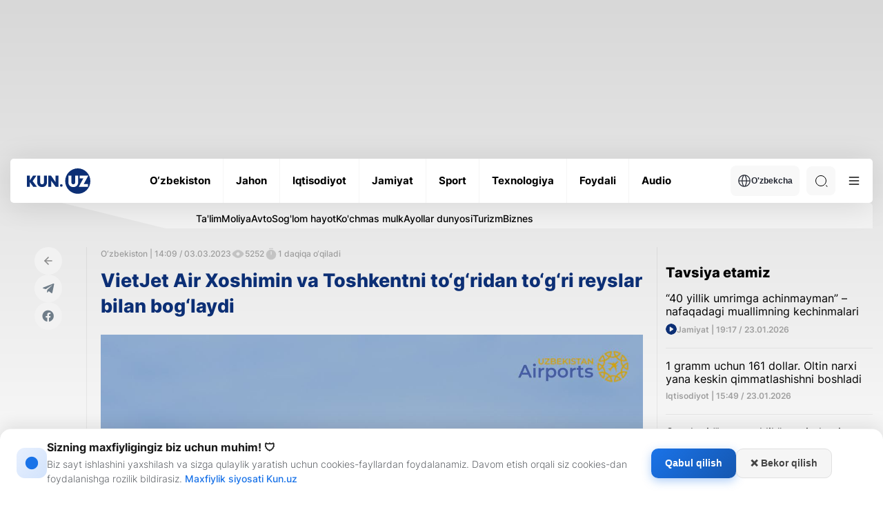

--- FILE ---
content_type: application/javascript
request_url: https://kun.uz/assets/66844a27/js/sgiapp.js?v=1747338320
body_size: 6041
content:
"use strict";function _typeof(e){return(_typeof="function"==typeof Symbol&&"symbol"==typeof Symbol.iterator?function(e){return typeof e}:function(e){return e&&"function"==typeof Symbol&&e.constructor===Symbol&&e!==Symbol.prototype?"symbol":typeof e})(e)}var js_data,a_sr=new Array,srcaudiolisten=new Array;function getxhrData(e,t,i,n){var a=new XMLHttpRequest;try{a.open(e,t,!0),a.withCredentials=!0,a.setRequestHeader("Content-Type","application/json"),a.setRequestHeader("X-Requested-With","XMLHttpRequest"),a.onload=function(){if(4==a.readyState&&"200"==a.status){var e,t=a.getResponseHeader("Content-Type");if(t.includes("application/json"))try{e=JSON.parse(a.responseText)}catch(e){return void console.error("Error parsing JSON response:",e)}else{if(!t.includes("text/html"))return void console.error("Unknown content type:",t);e=a.responseText}i(e,n)}else console.error("Request failed with status:",a.status)}}catch(e){console.log("Exception:",e.message)}a.send(null)}function renderOpinionArticle(e,t){var i='<a href="'+e.href+'" class="small-cards__point-item"><div class="small-cards__point-top"><div class="small-cards__point-top-img"><img src="'+e.image+'" alt="" /></div><div class="small-cards__point-wrapper"><h3>'+e.full_name+'</h3><div class="gray-text "><p>'+e.position+"</p></div></div></div><h4>"+e.title+"</h4>";return"video"===e.content_type?i+='<div class="gray-text icon"><span class="video-play"></span>':i+='<div class="gray-text">',i+="<p>"+e.published+"</p></div></a>"}function opinionNews(e,t){if(e&&e.news&&0<e.news.length){var i=e.news.map(function(e){return renderOpinionArticle(e,t)}).join(""),n='<h1 class="main-news__left-title">'+e.title+'</h1><div class="small-cards__point-list">'+i+"</div>",a=document.getElementById("opinion-news");a&&(a.innerHTML=n)}}document.getElementById("opinion-news")&&getxhrData("GET",(js_data=JSON.parse(document.getElementById("opinion-news").getAttribute("data"))).url,opinionNews,js_data);function renderActualBigArticle(e){var t='<div class="main-current__wrapper"><div class="main-current__big"><div class="main-current__big-img"><img src="'+e.image+'" alt="" /></div><div class="main-news__right-foot">';return"video"===e.content_type?t+='<div class="gray-text icon"><span class="video-play"></span>':t+='<div class="gray-text">',t+='<p class="">'+e.category_name+" | "+e.published+'</p></div></div><a href="'+e.href+'"><h3 class="main-current__big-title">'+e.title+'</h3><p class="main-current__big-text">'+e.description+"</p></a></div></div>"}function renderActualSmallArticle(e){var t='<div class="main-current__small-item"><div class="main-news__right-foot">';return"video"===e.content_type?t+='<div class="gray-text icon"><span class="video-play"></span>':t+='<div class="gray-text">',t+='<p class="">'+e.category_name+" | "+e.published+'</p></div></div><a href="'+e.href+'" class="main-current__small-item-link">'+e.title+"</a></div>"}function renderActualDefaultCard(e){var t='<a href="'+e.href+'" class="default-card"><div class="default-card__img"><img src="'+e.image+'" alt="" /></div>';return"video"===e.content_type?t+='<div class="gray-text @@className icon"><span class="video-play"></span>':t+='<div class="gray-text @@className">',t+='<p class="">'+e.published+'</p></div><h3 class="default-card__title">'+e.title+"</h3></a>"}function actualNews(e){if(e){var t=e.news,i='<div class="big-title__wrapper"><a href="'+e.href+'" class="big-title">'+e.title+'</a><a href="'+e.href+'" class="big-title__link"></a></div><div class="main-current__content">'+renderActualBigArticle(t[0])+'<div class="main-current__small">'+renderActualDefaultCard(t[1])+'<div class="main-current__small-list">'+renderActualSmallArticle(t[2])+renderActualSmallArticle(t[3])+'</div></div><div class="main-current__small">'+renderActualDefaultCard(t[4])+renderActualDefaultCard(t[5])+"</div></div>",n=document.getElementById("actual-news-content");n&&(n.innerHTML=i)}}function interviewColumn(e){var t='<a href="'+e.href+'" class="main-interview__col"><div class="main-interview__col-img"><img src="'+e.image+'" alt="" /></div><div class="main-interview__col-wrapper"><div class="main-interview__bg"><img src="'+e.image+'" alt="" /></div><h3 class="main-interview__title">'+e.title+"</h3>";return"video"===e.content_type?t+='<div class="gray-text icon"><span class="video-play"></span>':t+='<div class="gray-text">',t+='<p class="">'+e.category_name+" | "+e.published+"</p></div></div></a>"}function interviewRow(e,t){t=t||!1;var i='<div class="main-interview__row"><div class="main-interview__bg"><img src="'+e.image+'" alt="" /></div><a href="'+e.href+'"><h3 class="main-interview__row-title">'+e.title+"</h3>"+(e.description?'<p class="main-interview__row-text">'+e.description+"</p>":"")+'</a><div class="main-news__right-foot">';return"video"===e.content_type?i+='<div class="gray-text icon"><span class="video-play"></span>':i+='<div class="gray-text">',i+='<p class="">'+e.category_name+" | "+e.published+"</p></div></div>"+(t?'<div class="main-interview__row-icon"><img src="'+e.image+'" alt="" /></div>':"")+"</div>"}function interviewRow2(e){var t='<a href="'+e.href+'" class="main-interview__row"><h3 class="main-interview__title">'+e.title+'</h3><div class="main-interview__bg"><img src="'+e.image+'" alt="" /></div>';return"video"===e.content_type?t+='<div class="gray-text icon"><span class="video-play"></span>':t+='<div class="gray-text">',t+='<p class="">'+e.category_name+" | "+e.published+"</p></div></a>"}function interviewNews(e,t){if(e&&e.news&&0<e.news.length){for(var i=e.news,n='<div class="container"><div class="main-interview-head"><div class="big-title__wrapper"><a href="'+e.href+'" class="big-title">'+e.title+'</a><a href="'+e.href+'" class="big-title__link"></a></div><div class="swiper-btns"><button class="swiper-btns__btn interview-prev"><img src="'+t.img1+'" /></button><button class="swiper-btns__btn interview-next"><img src="'+t.img2+'" ></button></div></div></div><div class="main-interview"><div class="container"><div class="swiper"><div class="swiper-wrapper">',a=0;a<i.length;a++)n+='<a href="'+i[a].href+'" class="main-interview__item swiper-slide"><div class="main-interview__item-img"><img src="'+i[a].image+'"></div><h3 class="main-interview__item-title">'+i[a].title+'</h3><div class="gray-date icon-gray"><span class="video-play"></span><span class="video-play-gray"></span><p>'+i[a].category_name+"</p></div></a>";n+="</div></div></div></div>",document.getElementById("interview-news-content").innerHTML=n,new Swiper(".main-interview .swiper",{loop:!0,slidesPerView:4,spaceBetween:18,navigation:{nextEl:".interview-next",prevEl:".interview-prev",disabledClass:"swiper-btns__disabled"}})}}function selectedThemeCard(e,t){if(e){var i=e.news,n='<div class="container"><div class="main-life__wrapper"><div class="main-life__content"><div class="main-life__img"><img src="'+e.info.image+'" alt="" /></div><div><h3 class="main-life__title">'+e.info.name+'</h3><p class="main-life__desc">'+e.info.description+'</p></div></div><a href="'+e.info.href+'" class="more-btn"><span class="more-btn__circle" aria-hidden="true"> </span><span class="more-btn__text">'+t.btn_title+'</span></a></div><div class="main-life__list">';for(var a in i)n+='<a class="main-life__item" href="'+i[a].href+'"><div class="main-life__item-img"><img src="'+i[a].image+'" alt="" /></div><div>',"video"===i[a].content_type?n+='<div class="gray-text icon"><span class="video-play"></span>':n+='<div class="gray-text">',n+='<p class="">'+i[a].published+'</p></div><h3 class="main-life__item-title">'+i[a].title+"</h3></div></a>";n+="</div> </div>",document.getElementById("day-theme-content-c").innerHTML=n}}function secondThemeCard(e,t){if(e){var i=e.news,n='<div class="container"><div class="main-life__wrapper"><div class="main-life__content"><div class="main-life__img"><img src="'+e.info.image+'" alt="" /></div><div><h3 class="main-life__title">'+e.info.name+'</h3><p class="main-life__desc">'+e.info.description+'</p></div></div><a href="'+e.info.href+'" class="more-btn"><span class="more-btn__circle" aria-hidden="true"> </span><span class="more-btn__text">'+t.btn_title+'</span></a></div><div class="main-life__list">';for(var a in i)n+='<a class="main-life__item" href="'+i[a].href+'"><div class="main-life__item-img"><img src="'+i[a].image+'" alt="" /></div><div>',"video"===i[a].content_type?n+='<div class="gray-text icon"><span class="video-play"></span>':n+='<div class="gray-text">',n+='</div><h3 class="main-life__item-title">'+i[a].title+"</h3></div></a>";n+="</div> </div>",document.getElementById("day-theme-content-s").innerHTML=n}}function authoredNews(e,t){if(e&&e.news){for(var i=e.news,n='<div class="container"><div class="big-title__wrapper"><a href="'+e.href+'" class="big-title">'+e.title+'</a><a href="'+e.href+'" class="big-title__link"></a></div><div class="main-articles__list">',a=0;a<i.length;a++)n+='<a href="'+i[a].href+'" class="main-articles__item"><div class="main-articles__item-img"><img src="'+i[a].image+'" /></div><div class="main-articles__item-wrapper"><h3 class="main-articles__item-title">'+i[a].title+"</h3>","video"===i[a].content_type?n+='<div class="gray-date icon"><span class="video-play"></span>':n+='<div class="gray-date">',n+="<p>"+i[a].category_name+'</p></div></div><div class="main-articles__bg-img"><img src="'+i[a].image+'" /></div></a>';n+="</div></div>",document.getElementById("authored-news").innerHTML=n}}function videoNews(e,t){if(e&&"object"===_typeof(e)&&Array.isArray(e.news))if(t&&"object"===_typeof(t)){var i=e.news,n='<div class="container">';n+='<div class="main-life__wrapper"> <div class="big-title__wrapper"><a href="'+e.href+'" class="big-title">'+e.title+'</a><a href="'+e.href+'" class="big-title__link"></a></div><a href="'+e.href+'" class="more-btn"><span class="more-btn__circle" aria-hidden="true"> </span><span class="more-btn__text">'+e.title_all+"</span></a></div>",n+='<div class="main-articles__list">';for(var a=0;a<i.length;a++)n+='<a href="'+i[a].href+'" class="main-articles__item video-btnw" data-video="'+i[a].video_link+'"><div class="main-articles__item-img"><img src="'+i[a].image+'"/></div><div class="main-articles__item-wrapper"><h3 class="main-articles__item-title">'+i[a].title+'</h3><div class="gray-date "><span class="video-play"></span><span class="video-play-gray"></span> <p class="">'+i[a].category_name+" | "+i[a].published+'</p></div></div><div class="main-articles__bg-img"><img src="'+i[a].image+'"/></div></a>';n+="</div></div>",document.getElementById("video-news-content").innerHTML=n,document.querySelectorAll(".video-btnw").forEach(function(e){e.addEventListener("click",handleVideoBtnClick)}),new Swiper(".main-videos__swiper",{loop:!0,slidesPerView:1,spaceBetween:18,navigation:{nextEl:".videos-next",prevEl:".videos-prev",disabledClass:"swiper-btns__disabled"},pagination:{el:".swiper-pagination",clickable:!0},autoplay:{delay:1e4,disableOnInteraction:!1}})}else console.error("Invalid js_data provided to videoNews function");else console.error("Invalid result data provided to videoNews function")}function generateVideoSlide(e,t){var i='<div class="main-videos__big-swiper"><div class="main-videos__big-slide"><a href="'+e[0].href+'"><div class="main-videos__big-slide-img"><img src="'+e[0].image+'" alt="" /></div><div class="main-videos__big-slide-wrapper"><h3 class="main-videos__big-slide-title">'+e[0].title+"</h3></div></a>";e[0].video_link&&(i+='<button class="main-videos__big-slide-btn video-btn"><span data-video="'+e[0].video_link+'">'+t.cp+'</span><img src="'+t.cpi+'" alt="" /></button>'),i+="</div></div>",i+='<div class="main-videos__small-swiper">';for(var n=1;n<e.length;n++)i+='<div class="main-videos__small-slide"><div class="main-videos__small-slide-img"><img src="'+e[n].image+'" alt="" /></div><div class="main-videos__small-slide-wrapper"><a href="'+e[n].href+'" class="main-videos__small-slide-title">'+e[n].title+"</a>",e[n].video_link&&(i+='<button class="main-videos__small-slide-btn video-btn"><span data-video="'+e[n].video_link+'">'+t.cp+'</span><img src="'+t.cpi+'" alt="" /></button>'),i+="</div></div>";return i+="</div>"}function handleVideoBtnClick(e){var t=e.currentTarget.getAttribute("data-video");null!==t&&"null"!==t&&void 0!==t&&""!==t.trim()&&(console.log(t),e.preventDefault(),getxhrData("GET",t,populateModal,null))}function handleVideoListClick(e){getxhrData("GET",e.target.closest(".l-v-btn").querySelector("span").getAttribute("data-video"),populateModal,null)}function populateModal(e){var t=document.getElementById("main-modal");e&&(t.innerHTML=e,t.classList.add("active"),document.addEventListener("keydown",function(e){27==e.keyCode&&closeModal()}),document.querySelectorAll(".modal__close").forEach(function(e){e.addEventListener("click",closeModal)}),document.querySelectorAll(".modal__overlay").forEach(function(e){e.addEventListener("click",closeModal)}))}function closeModal(){var e=document.getElementById("main-modal");e.classList.remove("active"),e.innerHTML=""}function businessNews(e,t){if(e&&e.news&&0<e.news.length){var i=e.news,n='<div class="container"><div class="main-business__head mb-30"><div class="main-business__wrapper"><div class="main-business__icon"><img src="'+t.letter+'" /></div><div><h3 class="main-business__title">'+e.title+'</h3><p class="main-business__text" style="display: none;">'+e.description+"</p></div></div>";if(n+='<div class="main-business__nav"><a href="'+t.link+'" class="more-btn"><span class="more-btn__circle" aria-hidden="true"> </span><span class="more-btn__text">'+t.link_title+"</span></a>",3<e.news.length&&(n+='<div class="swiper-btns "><button class="swiper-btns__btn business-prev"><img src="'+t.img1+'" alt="" /></button>\n<button class="swiper-btns__btn business-next"><img src="'+t.img2+'" alt="" /></button></div>'),n+="</div></div>",3<e.news.length){n+='<div class="swiper main-business__swiper"><div class="swiper-wrapper">';for(var a=0;a<i.length;a++)n+=' <a href="'+i[a].href+'" class="main-business__slide swiper-slide"><div class="main-business__slide-img"><img src="'+i[a].image+'" /></div><div class="main-business__slide-wrapper"><p class="main-business__slide-text">'+i[a].title+"</p></div></a>";n+="</div></div>"}if(3==e.news.length){n+='<div class="main-business-l3">';for(a=0;a<i.length;a++)n+=' <a href="'+i[a].href+'" class="main-business__slide"><div class="main-business__slide-img"><img src="'+i[a].image+'" /></div><div class="main-business__slide-wrapper"><p class="main-business__slide-text">'+i[a].title+"</p></div></a>";n+="</div>"}if(2==e.news.length){n+='<div class="main-business-l2">';for(a=0;a<i.length;a++)n+='<a href="'+i[a].href+'" class="main-business__slide"><div class="main-business__slide-img">\n<img src="'+i[a].image+'" /></div><div class="main-business__slide-wrapper">\n<p class="main-business__slide-text">'+i[a].title+"</p></div></a>";n+="</div>"}if(1==e.news.length){n+='<div class="main-business-l1">';for(a=0;a<i.length;a++)n+='<a href="'+i[a].href+'" class="main-business__slide"><div class="main-business__slide-img"><img src="'+i[a].image+'" /></div><div class="main-business__slide-wrapper"><p class="main-business__slide-text">'+i[a].title+'</p><p class="main-business__slide-desc">'+i[a].description+"</p></div></a>";n+="</div>"}if(n+="</div>",document.getElementById("business-news").innerHTML=n,3<e.news.length){var s=6<=i.length?4:i.length;new Swiper(".main-business__swiper",{loop:!0,slidesPerView:s,spaceBetween:18,navigation:{nextEl:".business-next",prevEl:".business-prev",disabledClass:"swiper-btns__disabled"},autoplay:{disableOnInteraction:!1,pauseOnMouseEnter:!0,delay:1e4},pagination:{el:".swiper-pagination",clickable:!0}})}}}function subjectNews(e,t){if(e&&e.news){var i=e.news,n='<div class="big-title__wrapper"><a href="'+e.href+'" class="big-title">'+e.title+'</a><a href="'+e.href+'" class="big-title__link"></a></div><div class="main-motivation__left-content">';n+='<div class="main-motivation__left-bg"><img src="'+i[0].image+'" /></div><a href="'+i[0].href+'" class="main-motivation__left-wrapper"><div class="main-motivation__left-img"><img src="'+i[0].image+'"  /></div><div class="gray-date icon">',"video"===i[0].content_type&&(n+='<span class="video-play"></span>'),n+="<p>"+i[0].category_name+'</p></div>\n<h3 class="main-motivation__left-title">'+i[0].title+' </h3><p class="main-motivation__left-text">'+i[0].description+' </p></a><div class="main-motivation__left-list">';for(var a=1;a<i.length;a++)n+='<a href="'+i[a].href+'" class="main-motivation__left-item"><div class="main-motivation__left-item-img"><img src="'+i[a].image+'" /></div><div>',"video"===i[a].content_type?n+='<div class="gray-text icon"><span class="video-play"></span>':n+='<div class="gray-text">',n+='<p class="">'+i[a].category_name+'</p></div><h3 class="main-motivation__left-item-title">'+i[a].title+"</h3></div></a>";n+="</div>",document.getElementById("subject-news").innerHTML=n}}function photoNews(e,t){if(e&&e.news&&e.news.length&&t){var i=e.news,n='<div class="big-title__wrapper"><a href="'+e.url+'" class="big-title">'+e.title+'</a><a href="'+e.url+'" class="big-title__link"></a></div><div class="main-motivation__right-content">';n+='<div class="main-motivation__right-bg"><img src="'+i[0].image+'" alt="News Image" /></div>',n+='<div class="swiper main-motivation__right-swiper"><div class="swiper-wrapper">';for(var a=0;a<i.length;a++)n+='<a href="'+i[a].href+'" class="main-motivation__right-slide swiper-slide">',n+='<div class="main-motivation__right-slide-img"><img src="'+i[a].image+'" alt="Slide Image" /></div>',n+='<div class="main-motivation__right-slide-wrapper"><p class="main-motivation__right-slide-text">',n+=i[a].published+'</p><h3 class="main-motivation__right-slide-title">'+i[a].title+"</h3></div></a>";n+='</div></div><div class="main-motivation__right-pagination"><div class="main-motivation__right-bullet"></div>',n+='<div class="main-motivation__right-nav"><div class="swiper-btns small">',n+='<button class="swiper-btns__btn motivation-prev"><img src="'+t.img1+'" alt="Previous Button" /></button>',n+='<button class="swiper-btns__btn motivation-next"><img src="'+t.img2+'" alt="Next Button" /></button></div>',n+='<p class="main-motivation__right-nav-text"><span class="main-motivation__right-nav-current">1</span>',n+='/<span class="main-motivation__right-nav-total">'+i.length+"</span> "+e.subtitle+"</p></div></div></div>",document.getElementById("photo-news-content").innerHTML=n,"loading"===document.readyState?(console.log("Document still loading, adding event listener"),document.addEventListener("DOMContentLoaded",function(){console.log("DOMContentLoaded event fired"),initPhotoSwiper()})):(console.log("Document already loaded, initializing photo swiper directly"),initPhotoSwiper())}else console.error("Invalid data provided to photoNews function")}function initPhotoSwiper(){new Swiper(".main-motivation__right-swiper",{slidesPerView:1,autoplay:{delay:1e4,disableOnInteraction:!1},pagination:{el:".main-motivation__right-bullet",type:"bullets",clickable:!0,renderBullet:function(e,t){return'<span class="'+t+'"><b data-index="'+e+'"></b></span>'}},navigation:{nextEl:".motivation-next",prevEl:".motivation-prev",disabledClass:"swiper-btns__disabled"},on:{init:function(){this?($(".main-motivation__right-slide").attr("data-index",this.activeIndex),$(".main-motivation__right-nav-current").text(this.activeIndex+1),$(".main-motivation__right-nav-total").text(this.slides.length)):console.error("Swiper is not defined at init")},slideChange:function(){if(this){var i=$(".swiper-pagination-bullet-active").find("b").attr("data-index");$(".swiper-pagination-bullet").find("b").each(function(e,t){Number($(t).attr("data-index"))+1==Number(i)?$(t).css("cssText","width: 100% !important"):Number($(t).attr("data-index"))+1>Number(i)&&$(t).css("cssText","width: 0%")}),$(".main-motivation__right-nav-current").text(this.activeIndex+1),$(".main-motivation__right-nav-total").text(this.slides.length)}else console.error("Swiper is not defined at slideChange")}}})}function recomendedNews(e,t){if(e){var i='<h2 class="main-news__right-title">'+e.title+'</h2><div class="main-news__right-wrapper not-shadow"><ul class="main-news__right-list">',n=e.news;for(var a in n)i+='<li class="main-news__right-item"><a href="'+n[a].href+'" class="main-news__right-link"><p class="main-news__right-text">'+n[a].title+'</p><div class="main-news__right-foot">',"video"===n[a].content_type?i+='<div class="gray-text icon"><span class="video-play"></span>':i+='<div class="gray-text">',i+="<p>"+n[a].category_name+" | "+n[a].published+"</p></div></div></a></li>";i+="</ul></div>",document.getElementById("recomended-news-content").innerHTML=i}}function LastNewss(e,t){if(e&&e.news&&e.news.length&&t){var i=e.news,n='<h2 class="main-news__right-title">'+e.title+'</h2><div class="main-news__right-wrapper"> <ul class="main-news__right-list">',a=e.news.length;t.max_card&&(a=t.max_card);for(var s=0;s<i.length&&!(a<=s);s++)n+='<li class="main-news__right-item"><a href="'+i[s].href+'" class="main-news__right-link">\n<p class="main-news__right-text">'+i[s].title+'</p>\n<div class="main-news__right-foot">',"video"===i[s].content_type?n+='<div class="gray-text icon"><span class="video-play"></span>':n+='<div class="gray-text">',n+='<p class="">'+i[s].category_name+" | "+i[s].published+"</p></div></div></a></li>";n+='</ul><div class="main-news__right-btn"><a href="'+e.href+'" class="more-btn">\n  <span class="more-btn__circle" aria-hidden="true"> </span>\n  <span class="more-btn__text">'+e.linktitle+"</span>\n</a>\n</div></div>",document.getElementById("last-newsl").innerHTML=n}else console.error("Invalid data provided to photoNews function")}(document.getElementById("news-list")&&document.getElementById("news-list").addEventListener("click",function(e){e.target.closest(".l-v-btn")&&handleVideoListClick(e)}),document.getElementById("actual-news-content"))&&getxhrData("GET",(js_data=JSON.parse(document.getElementById("actual-news-content").getAttribute("data"))).url,actualNews,js_data);document.getElementById("interview-news-content")&&getxhrData("GET",(js_data=JSON.parse(document.getElementById("interview-news-content").getAttribute("data"))).url,interviewNews,js_data);document.getElementById("day-theme-content-c")&&getxhrData("GET",(js_data=JSON.parse(document.getElementById("day-theme-content-c").getAttribute("data"))).url,selectedThemeCard,js_data);document.getElementById("day-theme-content-s")&&getxhrData("GET",(js_data=JSON.parse(document.getElementById("day-theme-content-s").getAttribute("data"))).url,secondThemeCard,js_data);document.getElementById("authored-news")&&getxhrData("GET",(js_data=JSON.parse(document.getElementById("authored-news").getAttribute("data"))).url,authoredNews,js_data);document.getElementById("video-news-content")&&getxhrData("GET",(js_data=JSON.parse(document.getElementById("video-news-content").getAttribute("data"))).url,videoNews,js_data);document.getElementById("business-news")&&getxhrData("GET",(js_data=JSON.parse(document.getElementById("business-news").getAttribute("data"))).url,businessNews,js_data);document.getElementById("subject-news")&&getxhrData("GET",(js_data=JSON.parse(document.getElementById("subject-news").getAttribute("data"))).url,subjectNews,js_data);document.getElementById("photo-news-content")&&getxhrData("GET",(js_data=JSON.parse(document.getElementById("photo-news-content").getAttribute("data"))).url,photoNews,js_data);document.getElementById("last-newsl")&&getxhrData("GET",(js_data=JSON.parse(document.getElementById("last-newsl").getAttribute("data"))).url,LastNewss,js_data);document.getElementById("recomended-news-content")&&getxhrData("GET",(js_data=JSON.parse(document.getElementById("recomended-news-content").getAttribute("data"))).url,recomendedNews,js_data);function get_class_list(e){return e.classList?e.classList:$(e).attr("class").match(/\S+/gi)}function initializeAudioPlayer(){var s=document.querySelector(".audio__player-audio"),t=document.querySelector(".play-btn"),i=document.querySelector(".pause-btn"),l=document.querySelector(".audio__player-current"),r=document.querySelector(".jp-play-bar"),e=document.querySelector(".volume-btn"),n=document.querySelector(".jp-mute"),a=document.querySelector(".jp-volume-max"),o=document.querySelector(".jp-volume-bar"),d=document.querySelector(".jp-volume-bar-value"),c=document.querySelector(".jp-seek-bar"),m=document.querySelector(".audio__player-controls"),v=s.querySelector("source").src,p=!1,_=!1;function u(e){var t=c.getBoundingClientRect(),i=e.pageX-t.left,n=Math.min(Math.max(0,i/t.width),1),a=n*s.duration;s.currentTime=a,r.style.width="".concat(100*n,"%")}function g(e){d.style.width="".concat(e,"%")}function h(e){return e<10?"0".concat(e):e.toString()}t.addEventListener("click",function(){if(_)s.play(),t.style.display="none",i.style.display="inline-block";else{s.play(),t.style.display="none",i.style.display="inline-block";var e=$('meta[name="csrf-token"]').attr("content");$.ajax({url:"/audio/listen",type:"POST",data:{file_id:v,_csrf:e},success:function(e){console.log("Listen count incremented successfully."),_=!0},error:function(e,t,i){console.error("Error incrementing listen count:",i)}})}}),i.addEventListener("click",function(){s.pause(),i.style.display="none",t.style.display="inline-block"}),s.addEventListener("timeupdate",function(){if(!p){var e=s.currentTime,t=e/s.duration*100;r.style.width="".concat(t,"%"),l.textContent=(i=e,n=Math.floor(i/60),a=Math.floor(i%60),"".concat(h(n),":").concat(h(a)))}var i,n,a}),e.addEventListener("click",function(){s.muted=!s.muted,s.muted?m.classList.add("mute"):m.classList.remove("mute")}),n.addEventListener("click",function(){g(s.volume=0)}),a.addEventListener("click",function(){s.volume=1,g(100)}),o.addEventListener("click",function(e){var t=o.getBoundingClientRect(),i=(e.pageX-t.left)/t.width;g(100*(s.volume=i))}),c.addEventListener("mousedown",function(e){p=!0,u(e)}),document.addEventListener("mousemove",function(e){p&&u(e)}),document.addEventListener("mouseup",function(e){p&&(p=!1,u(e))})}$(document).ready(function(){if($.fn.ShareLink=function(l){var e={title:"",text:"",image:"",url:window.location.href,class_prefix:"s_"},r=(l=$.extend({},e,l)).class_prefix.length,o={twitter:"https://twitter.com/intent/tweet?url={url}&text={text}",facebook:"https://www.facebook.com/sharer.php?s=100&p[title]={title}&u={url}&t={title}&p[summary]={text}&p[url]={url}",odnoklassniki:"https://connect.ok.ru/offer?url={url}&title={title}&imageUrl={image}",telegram:"https://telegram.me/share/url?url={url} {title}"};return this.each(function(e,t){var i,n=get_class_list(t);for(e=0;e<n.length;e++){var a=n[e];if(a.substr(0,r)==l.class_prefix&&o[a.substr(r)]){var s=(i=a.substr(r),void 0,o[i].replace(/{url}/g,encodeURIComponent(l.url)).replace(/{title}/g,encodeURIComponent(l.title)).replace(/{text}/g,encodeURIComponent(l.text)).replace(/{image}/g,encodeURIComponent(l.image)));$(t).attr("href",s).click(function(){if(-1===$(this).attr("href").indexOf("http://")&&-1===$(this).attr("href").indexOf("https://"))return window.open($(this).attr("href"))&&!1;var e=screen.width,t=screen.height,i=l.width?l.width:e-.2*e,n=l.height?l.height:t-.2*t,a="toolbar=0,status=0,width="+i+",height="+n+",top="+(t/2-n/2)+",left="+(e/2-i/2);return window.open($(this).attr("href"),"",a)&&!1})}}})},$.fn.ShareCounter=function(a){var e={url:window.location.href,class_prefix:"c_",display_counter_from:0},s=(a=$.extend({},e,a)).class_prefix.length,l={facebook:function(e,t){$.ajax({type:"GET",dataType:"jsonp",url:"https://api.facebook.com/restserver.php",data:{method:"links.getStats",urls:[e],format:"json"}}).done(function(e){0!==e.length?t(e[0].share_count):t(0)}).fail(function(){t(0)})},odnoklassniki:function(e,i){ODKL={updateCount:function(e,t){i(t)}},$.ajax({type:"GET",dataType:"jsonp",url:"https://ok.ru/dk",data:{"st.cmd":"extLike",ref:e}}).fail(function(e,t){"parsererror"!=t&&i(0)})}};return this.each(function(e,t){var i=get_class_list(t);for(e=0;e<i.length;e++){var n=i[e];n.substr(0,s)==a.class_prefix&&l[n.substr(s)]&&l[n.substr(s)](a.url,function(e){e>=a.display_counter_from&&$(t).text(e)})}})},$("#news-list").length&&document.getElementById("lpagination")){var e=$("#lpagination").html();(t=jQuery.ias({container:"#news-list",item:".l-item",pagination:"#lpagination",next:"#lpagination"})).extension(new IASTriggerExtension({text:$("#lpagination span").text(),html:'<div class="point-view__footer"><button class="point-view__footer-btn">'+e+"</div></div>"})),t.extension(new IASSpinnerExtension({html:'<div class="point-view__footer"><button class="point-view__footer-btn active">'+e+"</div></div>"})),t.extension(new IASPagingExtension),t.extension(new IASHistoryExtension)}if($("#news-listmt").length&&document.getElementById("lpagination")){var t;e=$("#lpagination").html();(t=jQuery.ias({container:"#news-listmt-15",item:".l-item",pagination:"#lpagination",next:"#lpagination"})).extension(new IASTriggerExtension({text:$("#lpagination span").text(),html:'<div class="point-view__footer mt-15"><button class="point-view__footer-btn">'+e+"</div></div>"})),t.extension(new IASSpinnerExtension({html:'<div class="point-view__footer"><button class="point-view__footer-btn active">'+e+"</div></div>"})),t.extension(new IASPagingExtension),t.extension(new IASHistoryExtension)}document.body.classList.contains("dark")?$("#theme").prop("checked",!0):$("#theme").prop("checked",!1),$("#theme").change(function(e){var t,i,n,a=document.body.classList.contains("dark")?"light":"dark";document.body.classList.toggle("dark"),document.body.classList.toggle("light"),t=a,i=document.querySelector('meta[name="csrf-token"]').getAttribute("content"),(n=new XMLHttpRequest).open("POST","/change-theme",!0),n.setRequestHeader("Content-Type","application/json"),n.setRequestHeader("X-CSRF-Token",i),n.onload=function(){if(!(200<=n.status&&n.status<300))throw new Error("Network response was not ok: "+n.statusText);var e=JSON.parse(n.responseText);console.log(e)},n.onerror=function(){throw new Error("Request failed")},n.send(JSON.stringify({theme:t}))})});